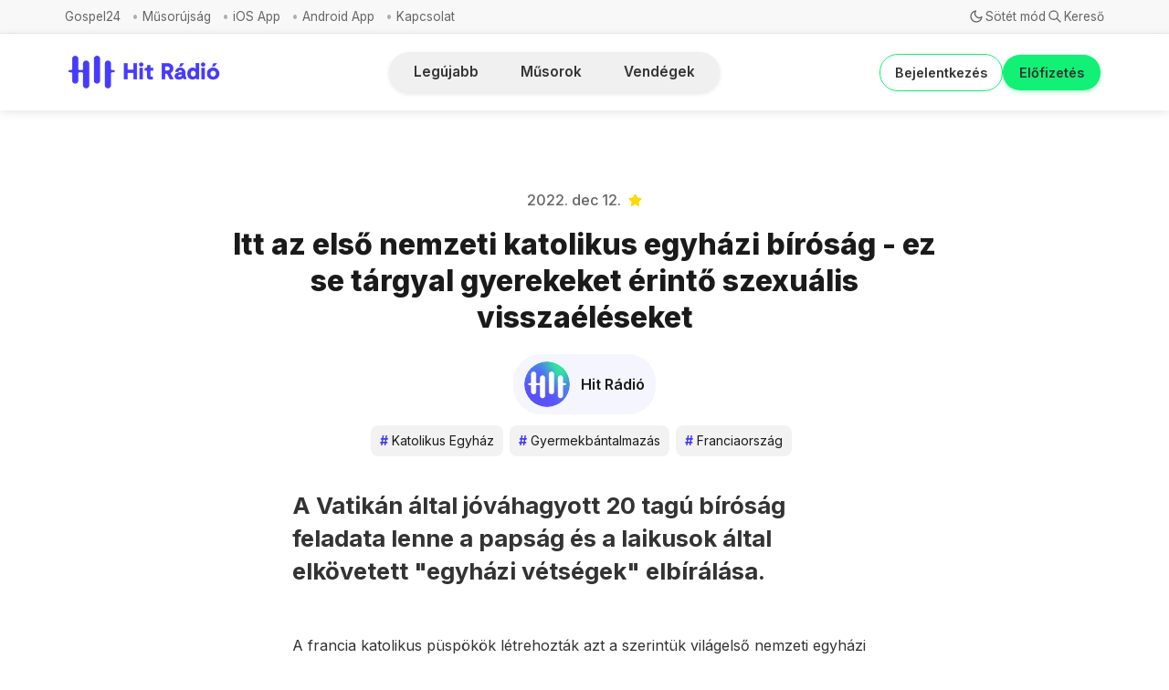

--- FILE ---
content_type: text/html; charset=utf-8
request_url: https://www.hitradio.hu/itt-az-elso-nemzeti-katolikus-egyhazi-birosag-ez-se-targyal-gyerekeket-erinto-szexualis-visszaeleseket/
body_size: 12988
content:
<!DOCTYPE html>
<html lang="hu">
  <head>
    <meta charset="utf-8">
    <meta http-equiv="X-UA-Compatible" content="IE=edge">

    <title>Itt az első nemzeti katolikus egyházi bíróság - ez se tárgyal gyerekeket érintő szexuális visszaéléseket</title>

    <meta name="HandheldFriendly" content="True" />
    <meta name="viewport" content="width=device-width, initial-scale=1.0" />
    

    <link rel="preload" href="/assets/dist/app.min.js?v=783d5fb4cb" as="script">
    <link rel="preload" href="/assets/dist/app.min.css?v=783d5fb4cb" as="style">
    <link rel="preconnect" href="https://fonts.googleapis.com">
    <link rel="preconnect" href="https://fonts.gstatic.com" crossorigin>
    <link rel="preload stylesheet" href="https://fonts.googleapis.com/css2?family=Inter:wght@300;400;500;600;700;800&display=swap" 
          as="style" onload="this.onload=null;this.rel='stylesheet'" crossorigin>

    <noscript>
      <link href="https://fonts.googleapis.com/css2?family=Inter:wght@300;400;500;600;700;800&display=swap" rel="stylesheet">
    </noscript>

    <style>
		@font-face {
			font-family: 'PPNeueCorp-CompactUltrabold';
			src: url('/assets/fonts/PPNeueCorp-CompactUltrabold.otf?v=783d5fb4cb') format('opentype');
		}

      body { 
        --font-sans: var(--gh-font-body, 'Inter')
      }
      body h1,body h2,body h3,body h4,body h5,body h6 { font-family: var(--gh-font-heading, 'Inter'); }
	  
	.btn--accent {
		color: white !important;
	}
	
	.btn--primary {
		color: white !important;
	}
	
	.hero__img {
		display: none !important;
	}
	
	.hero__figure img {
		display: none !important;
		width: 100%;
	}
	
    </style>

    <script async defer src="/assets/dist/app.min.js?v=783d5fb4cb"></script>
    <script async defer src="/assets/js/dropdown-fix.js?v=783d5fb4cb"></script>

    <link rel="stylesheet" type="text/css" href="/assets/dist/app.min.css?v=783d5fb4cb" />
    <link rel="stylesheet" type="text/css" href="/assets/css/new-header.css?v=783d5fb4cb" />
    <link rel="stylesheet" type="text/css" href="/assets/css/sidebar-custom.css?v=783d5fb4cb" />
    <link rel="stylesheet" type="text/css" href="/assets/css/components/musorok-page.css?v=783d5fb4cb" />
    <link rel="stylesheet" type="text/css" href="/assets/css/nav-custom.css?v=783d5fb4cb" />
    <link rel="stylesheet" type="text/css" href="/assets/css/main-spacing.css?v=783d5fb4cb" />
    <link rel="stylesheet" type="text/css" href="/assets/css/components/visibility-indicators.css?v=783d5fb4cb" />
    <link rel="stylesheet" type="text/css" href="/assets/css/components/hitelet-page.css?v=783d5fb4cb" />
    <link rel="stylesheet" type="text/css" href="/assets/css/mobile-layout.css?v=783d5fb4cb" />
    <link rel="stylesheet" type="text/css" href="/assets/css/multi-author.css?v=783d5fb4cb" />
    <link rel="stylesheet" type="text/css" href="/assets/css/notification-fix.css?v=783d5fb4cb" />
    <link rel="stylesheet" type="text/css" href="/assets/css/components/benefit-boxes.css?v=783d5fb4cb" />
    <link rel="stylesheet" type="text/css" href="/assets/css/footer-custom.css?v=783d5fb4cb" />
    <link rel="stylesheet" type="text/css" href="/assets/css/load-more-button.css?v=783d5fb4cb" />
    <link rel="stylesheet" type="text/css" href="/assets/css/custom-author-element.css?v=783d5fb4cb" />
    <link rel="stylesheet" type="text/css" href="/assets/css/post-access-cta-custom.css?v=783d5fb4cb" />
    <link rel="stylesheet" type="text/css" href="/assets/css/single-column-post-card.css?v=783d5fb4cb" />
    <link rel="stylesheet" type="text/css" href="/assets/css/tag-hero.css?v=783d5fb4cb" />

    <!--cssential--><style></style><!--/cssential-->

    <script>
  // Basic Config
  let CONFIG = {
    GHOST_URL: `https://hitradio.hu`, 
    GHOST_KEY: ``,
    GHOST_SEARCH_IN_CONTENT: false,
    GHOST_VERSION: 'v5.0',
    GHOST_SEARCH_LIMIT: 8,
    DEFAULT_COLOR_SCHEME: `System`,
    ENABLE_FLOATING_HEADER: !!``,
    ENABLE_IMAGE_LIGHTBOX: !!`true`,
    OPEN_LINKS_IN_NEW_TAB: !!``,
    ENABLE_PWA: false, /* Enable PWA - Progressive Web App */
    DISQUS_SHORTNAME: 'biron-demo', /* Replace 'biron-demo' with your disqus account shortname */
    COVE_ID: 'ab54ff64f87b5164490617011224d5f9' /* To use Cove, replace the below id with your cove publication id*/
  }
</script>

<style>
  :root {
    --global-theme-notifications: flex; /* flex/none */
    --global-intro-bg: var(--color-primary); /* you can add your own color */
    --global-theme-toggle: flex; /* flex/none */
    --global-search: flex; /* flex/none */
    --global-search-by-tag: flex; /* flex/none */
    --global-max-width: 1280px; /* site max width */
    --global-content-width: 40rem; /* post-content-width */
    --global-radius: 5px; /* default radius */
    --global-gallery-gap: 0.5em; /* Image gallery distance between images */
    --global-hyphens: none; /* none/auto */
    --global-header-position: sticky; /* relative/sticky */
    --global-header-height: 80px;
    --global-progress-bar: visible; /* visible/hidden */
    --global-scroll-top: hidden; /* visible/hidden */
    --global-content-preview-fading: 0%; /* 80%-100% for fading effect */
    --global-announcement-height: 60px;
    --color-secondary: #e052a5;
  }
</style>

    <script>
  // Dark/Light Theme Handling
  let preferredTheme; 
  if (CONFIG.DEFAULT_COLOR_SCHEME.toLowerCase() === 'system') {
    const preferredColorScheme = 
    ( window.matchMedia 
      && window.matchMedia('(prefers-color-scheme: dark)').matches
    ) 
    ? 'dark' 
    : 'light'
    preferredTheme = localStorage.getItem('USER_COLOR_SCHEME') || preferredColorScheme;
  } else {
    preferredTheme = localStorage.getItem('USER_COLOR_SCHEME') || CONFIG.DEFAULT_COLOR_SCHEME.toLowerCase();
  }
  document.documentElement.setAttribute('data-color-scheme', preferredTheme);

  // Newsletter overlay
  let userIntroPreference = localStorage.getItem('USER_INTRO');
  if (userIntroPreference) {
    document.documentElement.setAttribute('data-intro', userIntroPreference);
  }
  
  // Global values needed
  let GLOBAL = {
    CURRENT_PAGE: parseInt('') || 1,
    NEXT_PAGE: parseInt('') || 2,
    NEXT_PAGE_LINK: '',
    MAX_PAGES: parseInt('') || 1, 
    LAST_PAGE: parseInt('') === parseInt(''),
    POSTS_PER_PAGE: parseInt('20') || 20,
    SCROLL_POS: 0
  }
</script>    

    <link rel="icon" href="https://hitradio.hu/content/images/size/w256h256/2025/10/fbbec2b9-75bb-457f-a963-922568d63fcf.jpeg" type="image/jpeg">
    <link rel="canonical" href="https://hitradio.hu/itt-az-elso-nemzeti-katolikus-egyhazi-birosag-ez-se-targyal-gyerekeket-erinto-szexualis-visszaeleseket/">
    <meta name="referrer" content="no-referrer-when-downgrade">
    
    <meta property="og:site_name" content="Hit Rádió">
    <meta property="og:type" content="article">
    <meta property="og:title" content="Itt az első nemzeti katolikus egyházi bíróság - ez se tárgyal gyerekeket érintő szexuális visszaéléseket">
    <meta property="og:description" content="A Vatikán által jóváhagyott 20 tagú bíróság feladata lenne a papság és a laikusok által elkövetett &quot;egyházi vétségek&quot; elbírálása.



A francia katolikus püspökök létrehozták azt a szerintük világelső nemzeti egyházi bíróságot, amely a helyi bíróságok korábbi hálózatát váltja fel,


bár a gyermekeket érintő szexuális visszaélések ügyeit továbbra is a Vatikánhoz">
    <meta property="og:url" content="https://hitradio.hu/itt-az-elso-nemzeti-katolikus-egyhazi-birosag-ez-se-targyal-gyerekeket-erinto-szexualis-visszaeleseket/">
    <meta property="og:image" content="https://hitradio.hu/content/images/2022/12/D47060AD-F968-480E-96FA-C661FC00DD60.webp">
    <meta property="article:published_time" content="2022-12-12T10:36:36.000Z">
    <meta property="article:modified_time" content="2022-12-13T07:24:10.000Z">
    <meta property="article:tag" content="Katolikus Egyház">
    <meta property="article:tag" content="Gyermekbántalmazás">
    <meta property="article:tag" content="Franciaország">
    <meta property="article:tag" content="Külföld">
    <meta property="article:tag" content="Vatikán">
    <meta property="article:tag" content="Hírek">
    
    <meta property="article:publisher" content="https://www.facebook.com/hitradio.hu">
    <meta name="twitter:card" content="summary_large_image">
    <meta name="twitter:title" content="Itt az első nemzeti katolikus egyházi bíróság - ez se tárgyal gyerekeket érintő szexuális visszaéléseket">
    <meta name="twitter:description" content="A Vatikán által jóváhagyott 20 tagú bíróság feladata lenne a papság és a laikusok által elkövetett &quot;egyházi vétségek&quot; elbírálása.



A francia katolikus püspökök létrehozták azt a szerintük világelső nemzeti egyházi bíróságot, amely a helyi bíróságok korábbi hálózatát váltja fel,


bár a gyermekeket érintő szexuális visszaélések ügyeit továbbra is a Vatikánhoz">
    <meta name="twitter:url" content="https://hitradio.hu/itt-az-elso-nemzeti-katolikus-egyhazi-birosag-ez-se-targyal-gyerekeket-erinto-szexualis-visszaeleseket/">
    <meta name="twitter:image" content="https://hitradio.hu/content/images/2022/12/D47060AD-F968-480E-96FA-C661FC00DD60.webp">
    <meta name="twitter:label1" content="Written by">
    <meta name="twitter:data1" content="Hit Rádió">
    <meta name="twitter:label2" content="Filed under">
    <meta name="twitter:data2" content="Katolikus Egyház, Gyermekbántalmazás, Franciaország, Külföld, Vatikán, Hírek">
    <meta name="twitter:site" content="@hitradiohu">
    <meta property="og:image:width" content="1100">
    <meta property="og:image:height" content="740">
    
    <script type="application/ld+json">
{
    "@context": "https://schema.org",
    "@type": "Article",
    "publisher": {
        "@type": "Organization",
        "name": "Hit Rádió",
        "url": "https://hitradio.hu/",
        "logo": {
            "@type": "ImageObject",
            "url": "https://hitradio.hu/content/images/2025/03/Hit_Radio_Logo_2025.png"
        }
    },
    "author": {
        "@type": "Person",
        "name": "Hit Rádió",
        "image": {
            "@type": "ImageObject",
            "url": "https://hitradio.hu/content/images/2025/10/fbbec2b9-75bb-457f-a963-922568d63fcf-1.jpeg",
            "width": 1080,
            "height": 1080
        },
        "url": "https://hitradio.hu/author/hitradio/",
        "sameAs": []
    },
    "headline": "Itt az első nemzeti katolikus egyházi bíróság - ez se tárgyal gyerekeket érintő szexuális visszaéléseket",
    "url": "https://hitradio.hu/itt-az-elso-nemzeti-katolikus-egyhazi-birosag-ez-se-targyal-gyerekeket-erinto-szexualis-visszaeleseket/",
    "datePublished": "2022-12-12T10:36:36.000Z",
    "dateModified": "2022-12-13T07:24:10.000Z",
    "image": {
        "@type": "ImageObject",
        "url": "https://hitradio.hu/content/images/2022/12/D47060AD-F968-480E-96FA-C661FC00DD60.webp",
        "width": 1100,
        "height": 740
    },
    "keywords": "Katolikus Egyház, Gyermekbántalmazás, Franciaország, Külföld, Vatikán, Hírek",
    "description": "A Vatikán által jóváhagyott 20 tagú bíróság feladata lenne a papság és a laikusok által elkövetett &quot;egyházi vétségek&quot; elbírálása.\n\n\n\nA francia katolikus püspökök létrehozták azt a szerintük világelső nemzeti egyházi bíróságot, amely a helyi bíróságok korábbi hálózatát váltja fel,\n\n\nbár a gyermekeket érintő szexuális visszaélések ügyeit továbbra is a Vatikánhoz utalják.\n\n\n\n&quot;Hívők közösségeként az egyház átfogó jogrendszert alakított ki, amely magában foglalja a jogot, hogy szankcionálja a tagok v",
    "mainEntityOfPage": "https://hitradio.hu/itt-az-elso-nemzeti-katolikus-egyhazi-birosag-ez-se-targyal-gyerekeket-erinto-szexualis-visszaeleseket/"
}
    </script>

    <meta name="generator" content="Ghost 6.8">
    <link rel="alternate" type="application/rss+xml" title="Hit Rádió" href="https://hitradio.hu/rss/">
    <script defer src="https://cdn.jsdelivr.net/ghost/portal@~2.56/umd/portal.min.js" data-i18n="true" data-ghost="https://hitradio.hu/" data-key="bb9bc9b237a442512d035c3404" data-api="https://hitradio.hu/ghost/api/content/" data-locale="hu" crossorigin="anonymous"></script><style id="gh-members-styles">.gh-post-upgrade-cta-content,
.gh-post-upgrade-cta {
    display: flex;
    flex-direction: column;
    align-items: center;
    font-family: -apple-system, BlinkMacSystemFont, 'Segoe UI', Roboto, Oxygen, Ubuntu, Cantarell, 'Open Sans', 'Helvetica Neue', sans-serif;
    text-align: center;
    width: 100%;
    color: #ffffff;
    font-size: 16px;
}

.gh-post-upgrade-cta-content {
    border-radius: 8px;
    padding: 40px 4vw;
}

.gh-post-upgrade-cta h2 {
    color: #ffffff;
    font-size: 28px;
    letter-spacing: -0.2px;
    margin: 0;
    padding: 0;
}

.gh-post-upgrade-cta p {
    margin: 20px 0 0;
    padding: 0;
}

.gh-post-upgrade-cta small {
    font-size: 16px;
    letter-spacing: -0.2px;
}

.gh-post-upgrade-cta a {
    color: #ffffff;
    cursor: pointer;
    font-weight: 500;
    box-shadow: none;
    text-decoration: underline;
}

.gh-post-upgrade-cta a:hover {
    color: #ffffff;
    opacity: 0.8;
    box-shadow: none;
    text-decoration: underline;
}

.gh-post-upgrade-cta a.gh-btn {
    display: block;
    background: #ffffff;
    text-decoration: none;
    margin: 28px 0 0;
    padding: 8px 18px;
    border-radius: 4px;
    font-size: 16px;
    font-weight: 600;
}

.gh-post-upgrade-cta a.gh-btn:hover {
    opacity: 0.92;
}</style><script async src="https://js.stripe.com/v3/"></script>
    <script defer src="https://cdn.jsdelivr.net/ghost/sodo-search@~1.8/umd/sodo-search.min.js" data-key="bb9bc9b237a442512d035c3404" data-styles="https://cdn.jsdelivr.net/ghost/sodo-search@~1.8/umd/main.css" data-sodo-search="https://hitradio.hu/" data-locale="hu" crossorigin="anonymous"></script>
    
    <link href="https://hitradio.hu/webmentions/receive/" rel="webmention">
    <script defer src="/public/cards.min.js?v=783d5fb4cb"></script>
    <link rel="stylesheet" type="text/css" href="/public/cards.min.css?v=783d5fb4cb">
    <script defer src="/public/member-attribution.min.js?v=783d5fb4cb"></script><style>:root {--ghost-accent-color: #463bfb;}</style>
  </head>
  <body class="post-template tag-katolikus-egyhaz tag-gyermekbantalmazas tag-franciaorszag tag-kulfold tag-vatikan tag-hirek tag-hash-import-2024-01-22-20-01">
        
    <div class="progress-bar"></div>
    
    <div class="secondary-nav">
  <div class="secondary-nav__container">
    <nav class="secondary-nav__navigation">
      <ul class="nav secondary">
    <li class="nav-gospel24"><a href="https://hitradio.hu/gospel24/">Gospel24</a></li>
    <li class="nav-musorujsag"><a href="https://hitradio.hu/musorujsag/">Műsorújság</a></li>
    <li class="nav-ios-app"><a href="https://apps.apple.com/hu/app/hit-r%C3%A1di%C3%B3/id1456243475?l=hu">iOS App</a></li>
    <li class="nav-android-app"><a href="https://play.google.com/store/apps/details?id=hu.hitgyulekezete.hitradio&hl=hu">Android App</a></li>
    <li class="nav-kapcsolat"><a href="https://hitradio.hu/kapcsolat/">Kapcsolat</a></li>
</ul>
    </nav>
    <div class="secondary-nav__controls">
      <button class="secondary-nav__theme-toggle js-theme-toggle"
        title="Téma váltása" aria-label="Téma váltása" type="button">
        <span class="icon-wrapper theme-icon-light"><i class="icon icon-brightness-up icon--sm">
  <svg class="icon__svg">
    <use xlink:href="/assets/icons/icon-sprite.svg?v=783d5fb4cb#brightness-up"></use>
  </svg>
</i></span>
        <span class="icon-wrapper theme-icon-dark"><i class="icon icon-moon icon--sm">
  <svg class="icon__svg">
    <use xlink:href="/assets/icons/icon-sprite.svg?v=783d5fb4cb#moon"></use>
  </svg>
</i></span>
        <span class="toggle-text theme-text-light">Világos mód</span>
        <span class="toggle-text theme-text-dark">Sötét mód</span>
      </button>

      <button class="secondary-nav__search-toggle" data-ghost-search
        type="button" title="Keresés" aria-label="Keresés">
        <span class="icon-wrapper"><i class="icon icon-search icon--sm">
  <svg class="icon__svg">
    <use xlink:href="/assets/icons/icon-sprite.svg?v=783d5fb4cb#search"></use>
  </svg>
</i></span>
        <span class="toggle-text">Kereső</span>
      </button>
    </div>
  </div>
</div>

<header class="new-header js-header is-relative">
  <div class="new-header__container">
    <div class="new-header__left">
<a class="new-header__brand" href="https://hitradio.hu">          <img class="new-header__logo"
            src="/content/images/size/w300/2025/03/Hit_Radio_Logo_2025.png"
            alt="Hit Rádió"/>
</a>    </div>

    <div class="new-header__center">
      <nav class="new-header__navigation">
        <div class="new-header__nav-wrapper">
          <div class="nav-container">

            <ul class="nav">
    <li class="nav-legujabb"><a href="https://hitradio.hu/">Legújabb</a></li>
    <li class="nav-musorok"><a href="https://hitradio.hu/musorok/">Műsorok</a></li>
    <li class="nav-vendegek"><a href="https://hitradio.hu/vendegek/">Vendégek</a></li>
</ul>
          </div>
        </div>
      </nav>
    </div>

    <div class="new-header__right">

          <a href="/signin/" class="new-header__signin">
            Bejelentkezés
          </a>
          <a href="/elofizetes/" class="new-header__signup">
            Előfizetés
          </a>
            </div>
  </div>
</header>

<script>
  document.addEventListener('DOMContentLoaded', function() {
    
    // Add nav icons if nav-icons.js is present
    if (typeof addNavigationIcons === 'function') {
      const navItems = document.querySelectorAll('.new-header__nav-item a');
      addNavigationIcons(navItems, 'new-header__nav-icon');
    }
  });
</script>

    <nav class="menu js-menu">
  <ul class="nav">
    <li class="nav-legujabb"><a href="https://hitradio.hu/">Legújabb</a></li>
    <li class="nav-musorok"><a href="https://hitradio.hu/musorok/">Műsorok</a></li>
    <li class="nav-vendegek"><a href="https://hitradio.hu/vendegek/">Vendégek</a></li>
</ul>

    <ul class="nav secondary">
    <li class="nav-gospel24"><a href="https://hitradio.hu/gospel24/">Gospel24</a></li>
    <li class="nav-musorujsag"><a href="https://hitradio.hu/musorujsag/">Műsorújság</a></li>
    <li class="nav-ios-app"><a href="https://apps.apple.com/hu/app/hit-r%C3%A1di%C3%B3/id1456243475?l=hu">iOS App</a></li>
    <li class="nav-android-app"><a href="https://play.google.com/store/apps/details?id=hu.hitgyulekezete.hitradio&hl=hu">Android App</a></li>
    <li class="nav-kapcsolat"><a href="https://hitradio.hu/kapcsolat/">Kapcsolat</a></li>
</ul>
</nav>
    <div class="search js-search">
  <div class="search__hdr">
    <form action="/" method="get" class="search__form items-center bg-acc-2 js-search-form">
      <input type="text" id="ghost-search-field" class="search__input" aria-label="Keresés"
        title="Keresés" placeholder="Keresés" autocomplete="off" required/>
      <div class="search__icon">
        <i class="icon icon-search icon--sm">
  <svg class="icon__svg">
    <use xlink:href="/assets/icons/icon-sprite.svg?v=783d5fb4cb#search"></use>
  </svg>
</i>      </div>
    </form>
    <button class="search--close bg-acc-2 js-search-close"
      title="Bezárás" aria-label="Bezárás">
        <i class="icon icon-x icon--sm">
  <svg class="icon__svg">
    <use xlink:href="/assets/icons/icon-sprite.svg?v=783d5fb4cb#x"></use>
  </svg>
</i>    </button>
    <div class="search__info">
      <span class="js-search-info">Kérjük, adj meg legalább 3 karaktert</span>
      <span class="js-search-number m-r-xs fw-700 color-primary is-hidden">0</span><span class="js-search-notify is-hidden fw-600">találat</span>
    </div>
  </div>
  <div class="search-helper">
        <button class="search__tag m-r-sm m-b-sm js-search-tag" aria-label="Hírek"
          >Hírek</button>
        <button class="search__tag m-r-sm m-b-sm js-search-tag" aria-label="Videók"
          >Videók</button>
        <button class="search__tag m-r-sm m-b-sm js-search-tag" aria-label="Közélet"
          >Közélet</button>
        <button class="search__tag m-r-sm m-b-sm js-search-tag" aria-label="Közélet és gazdaság"
          >Közélet és gazdaság</button>
        <button class="search__tag m-r-sm m-b-sm js-search-tag" aria-label="Világnézet"
          >Világnézet</button>
  </div>
  <div class="search-content">
    <div class="search-result js-search-results" id="ghost-search-results"></div>
  </div>
</div>

    <main class="container wrapper main">
      
    <div class="hero is-featured p-t-lg border-top-1"
    >
    <div class="hero__content flex flex-col flex-cc m-b">
        <div class="hero__info flex flex-cc text-acc-3 fw-500 m-b">
          <span>2022. dec 12.</span>
            <span class="featured m-l-sm"><i class="icon icon-star icon--xs">
  <svg class="icon__svg">
    <use xlink:href="/assets/icons/icon-sprite.svg?v=783d5fb4cb#star"></use>
  </svg>
</i></span>
        </div>

      <h1 class="hero__title text-center">Itt az első nemzeti katolikus egyházi bíróság - ez se tárgyal gyerekeket érintő szexuális visszaéléseket</h1>

      <a href="/author/hitradio/" class="hero__author flex flex-cc m-t-sm m-b-sm">
        <span class="hero__author-image-wrapper">
  <img class="hero__author-image" src="/content/images/size/w300/2025/10/fbbec2b9-75bb-457f-a963-922568d63fcf-1.jpeg" alt="Hit Rádió" />
</span>
        <span class="hero__author-name">Hit Rádió</span>
      </a>


        <div class="hero__details flex text-acc-3"> 
		<div class="cimkek">
		  <a class="twitter-post-card__tag tag-katolikus-egyhaz m-r-sm m-b-sm" href="/tag/katolikus-egyhaz/" aria-label="Katolikus Egyház"
			
		  ><span class="twitter-post-card__tag-hash">#</span>Katolikus Egyház</a>
		  <a class="twitter-post-card__tag tag-gyermekbantalmazas m-r-sm m-b-sm" href="/tag/gyermekbantalmazas/" aria-label="Gyermekbántalmazás"
			
		  ><span class="twitter-post-card__tag-hash">#</span>Gyermekbántalmazás</a>
		  <a class="twitter-post-card__tag tag-franciaorszag m-r-sm m-b-sm" href="/tag/franciaorszag/" aria-label="Franciaország"
			
		  ><span class="twitter-post-card__tag-hash">#</span>Franciaország</a>
		
        </div>
        </div>

    </div>

      <div class="hero__media wide ">
        <figure class="hero__figure">
          <img
            class="lazyload hero__img"
            data-srcset="/content/images/size/w300/2022/12/D47060AD-F968-480E-96FA-C661FC00DD60.webp 300w,
                    /content/images/size/w600/2022/12/D47060AD-F968-480E-96FA-C661FC00DD60.webp 600w,
                    /content/images/size/w1000/2022/12/D47060AD-F968-480E-96FA-C661FC00DD60.webp 1000w,
                    /content/images/size/w2000/2022/12/D47060AD-F968-480E-96FA-C661FC00DD60.webp 2000w"
            srcset="[data-uri]"
            data-sizes="auto"
            data-src="/content/images/size/w300/2022/12/D47060AD-F968-480E-96FA-C661FC00DD60.webp"
            src="/content/images/size/w100/2022/12/D47060AD-F968-480E-96FA-C661FC00DD60.webp"
            alt="Itt az első nemzeti katolikus egyházi bíróság - ez se tárgyal gyerekeket érintő szexuális visszaéléseket"
          />
        </figure>
      </div>
  </div>

  <article class="post tag-katolikus-egyhaz tag-gyermekbantalmazas tag-franciaorszag tag-kulfold tag-vatikan tag-hirek tag-hash-import-2024-01-22-20-01 featured content-wrap post-access-public">

    <div class="content">      
      <h3 id="a-vatik%C3%A1n-%C3%A1ltal-j%C3%B3v%C3%A1hagyott-20-tag%C3%BA-b%C3%ADr%C3%B3s%C3%A1g-feladata-lenne-a-paps%C3%A1g-%C3%A9s-a-laikusok-%C3%A1ltal-elk%C3%B6vetett-egyh%C3%A1zi-v%C3%A9ts%C3%A9gek-elb%C3%ADr%C3%A1l%C3%A1sa">A Vatikán által jóváhagyott 20 tagú bíróság feladata lenne a papság és a laikusok által elkövetett "egyházi vétségek" elbírálása.</h3><p></p><p>A francia katolikus püspökök létrehozták azt a szerintük világelső nemzeti egyházi bíróságot, amely a helyi bíróságok korábbi hálózatát váltja fel, </p><h3 id="b%C3%A1r-a-gyermekeket-%C3%A9rint%C5%91-szexu%C3%A1lis-vissza%C3%A9l%C3%A9sek-%C3%BCgyeit-tov%C3%A1bbra-is-a-vatik%C3%A1nhoz-utalj%C3%A1k">bár a gyermekeket érintő szexuális visszaélések ügyeit továbbra is a Vatikánhoz utalják.</h3><p></p><blockquote>"Hívők közösségeként az egyház átfogó jogrendszert alakított ki, amely magában foglalja a jogot, hogy szankcionálja a tagok viselkedését, akik aláássák az egyház spirituális és emberi értékeit" </blockquote><p>- áll a püspöki konferencia közleményében.</p><blockquote>"Ezek az egyházi eljárások nem ellentétesek a francia joggal. (...) Mint minden vallás, a katolikus egyház is szabad a belső szervezetében, és minden katolikus, mint francia állampolgár, szintén az állami törvényeknek marad alárendelve"</blockquote><p>-húzták alá.</p><p>A nyilatkozat kifejtette a Párizsban december 5-én felállított Nemzeti Egyházi Büntetőbíróság szerepét. A Vatikán által szeptemberben jóváhagyott 20 tagú bíróság feladata lesz a "papság és laikusok által elkövetett kánonjogi bűncselekmények" elbírálása országszerte, mint például a szentségtörés, hitehagyás, skizma, szentségekkel való visszaélés és az egyházi tanítás elleni tanítások.</p><p>A részben laikus szakértőkkel felállított bíróság felállítása egyike volt az egyházban történt szexuális visszaélésekkel foglalkozó független bizottság 45 ajánlásának, amelyet a 2021 októberében közzétett 2500 oldalas jelentésében tett közzé. A jelentés az áldozatsegítő egységek külső ellenőrzését és az egyházmegyei vagyon értékesítését is javasolta a visszaélések áldozatainak nyújtott kártérítés finanszírozására.</p><p>Az előkészületek fokozódtak, <a href="https://hitradio.hu/bantalmazasi-botrany-a-francia-katolikus-egyhazban-11-puspokot-vadoltak-meg/">miután a francia püspöki konferencia elnöke, Eric de Moulins-Beaufort reimsi érsek november 7-én megerősítette, hogy 11 püspök és volt püspök ellen indult vizsgálat visszaélések miatt.</a></p><p>Míg azonban az új bíróság felnőtteket érintő vádakat tárgyalna, addig a papok által kiskorúak ellen elkövetett szexuális bűncselekményekről szóló állításokat és a püspökök elleni kánoni panaszokat <strong>továbbra is a Vatikánhoz utalják</strong> - áll a közleményben.</p><p>(<a href="https://www.ucanews.com/news/french-bishops-set-up-worlds-first-national-church-court/99695?ref=hitradio.hu">UCA</a>)</p>
    </div>

  </article>

    <div class="post-footer content-wrap p-t-lg m-b">
        <div class="twitter-post-card__tags flex flex-wrap items-center m-b-sm">
      <a class="twitter-post-card__tag tag-katolikus-egyhaz m-r-sm m-b-sm" href="/tag/katolikus-egyhaz/" aria-label="Katolikus Egyház"
        
      ><span class="twitter-post-card__tag-hash">#</span>Katolikus Egyház</a>
      <a class="twitter-post-card__tag tag-gyermekbantalmazas m-r-sm m-b-sm" href="/tag/gyermekbantalmazas/" aria-label="Gyermekbántalmazás"
        
      ><span class="twitter-post-card__tag-hash">#</span>Gyermekbántalmazás</a>
      <a class="twitter-post-card__tag tag-franciaorszag m-r-sm m-b-sm" href="/tag/franciaorszag/" aria-label="Franciaország"
        
      ><span class="twitter-post-card__tag-hash">#</span>Franciaország</a>
      <a class="twitter-post-card__tag tag-kulfold m-r-sm m-b-sm" href="/tag/kulfold/" aria-label="Külföld"
        
      ><span class="twitter-post-card__tag-hash">#</span>Külföld</a>
      <a class="twitter-post-card__tag tag-vatikan m-r-sm m-b-sm" href="/tag/vatikan/" aria-label="Vatikán"
        
      ><span class="twitter-post-card__tag-hash">#</span>Vatikán</a>
      <a class="twitter-post-card__tag tag-hirek m-r-sm m-b-sm" href="/tag/hirek/" aria-label="Hírek"
        
      ><span class="twitter-post-card__tag-hash">#</span>Hírek</a>
  </div>

      <span class="flex-1"></span>

      <div class="social-share m-b">
  <span class="social-share__label fw-600 text-sm text-acc-3 m-r-sm">Megosztás</span>
  <a class="social-share__item twitter js-share" target="_blank"
      href="https://twitter.com/share?text=Itt%20az%20els%C5%91%20nemzeti%20katolikus%20egyh%C3%A1zi%20b%C3%ADr%C3%B3s%C3%A1g%20-%20ez%20se%20t%C3%A1rgyal%20gyerekeket%20%C3%A9rint%C5%91%20szexu%C3%A1lis%20vissza%C3%A9l%C3%A9seket&amp;url=https://hitradio.hu/itt-az-elso-nemzeti-katolikus-egyhazi-birosag-ez-se-targyal-gyerekeket-erinto-szexualis-visszaeleseket/"
      title="Megosztás itt Twitter" aria-label="Megosztás itt Twitter">
    <i class="icon icon-twitter-x icon--sm">
  <svg class="icon__svg">
    <use xlink:href="/assets/icons/icon-sprite.svg?v=783d5fb4cb#twitter-x"></use>
  </svg>
</i>  </a>
  <a class="social-share__item facebook js-share" target="_blank"
      href="https://www.facebook.com/sharer.php?u=https://hitradio.hu/itt-az-elso-nemzeti-katolikus-egyhazi-birosag-ez-se-targyal-gyerekeket-erinto-szexualis-visszaeleseket/"
      title="Megosztás itt Facebook" aria-label="Megosztás itt Facebook">
    <i class="icon icon-facebook icon--sm">
  <svg class="icon__svg">
    <use xlink:href="/assets/icons/icon-sprite.svg?v=783d5fb4cb#facebook"></use>
  </svg>
</i>  </a>
  <a class="social-share__item linkedin js-share" target="_blank"
      href="https://www.linkedin.com/shareArticle?mini=true&url=https://hitradio.hu/itt-az-elso-nemzeti-katolikus-egyhazi-birosag-ez-se-targyal-gyerekeket-erinto-szexualis-visszaeleseket/&title=Itt%20az%20els%C5%91%20nemzeti%20katolikus%20egyh%C3%A1zi%20b%C3%ADr%C3%B3s%C3%A1g%20-%20ez%20se%20t%C3%A1rgyal%20gyerekeket%20%C3%A9rint%C5%91%20szexu%C3%A1lis%20vissza%C3%A9l%C3%A9seket&summary=Itt%20az%20els%C5%91%20nemzeti%20katolikus%20egyh%C3%A1zi%20b%C3%ADr%C3%B3s%C3%A1g%20-%20ez%20se%20t%C3%A1rgyal%20gyerekeket%20%C3%A9rint%C5%91%20szexu%C3%A1lis%20vissza%C3%A9l%C3%A9seket"
      title="Megosztás itt Linkedin" aria-label="Megosztás itt Linkedin">
    <i class="icon icon-linkedin icon--sm">
  <svg class="icon__svg">
    <use xlink:href="/assets/icons/icon-sprite.svg?v=783d5fb4cb#linkedin"></use>
  </svg>
</i>  </a>
  <a class="social-share__item mail" href="/cdn-cgi/l/email-protection#[base64]" title="Megosztás e-mailben" aria-label="Megosztás e-mailben">
    <i class="icon icon-mail icon--sm">
  <svg class="icon__svg">
    <use xlink:href="/assets/icons/icon-sprite.svg?v=783d5fb4cb#mail"></use>
  </svg>
</i>  </a>
  <button class="copy-link copy js-copy-link" data-url="https://hitradio.hu/itt-az-elso-nemzeti-katolikus-egyhazi-birosag-ez-se-targyal-gyerekeket-erinto-szexualis-visszaeleseket/"
      title="Másolás vágólapra" data-label="Kimásolva!" aria-label="Másolás vágólapra">
    <i class="icon icon-copy icon--sm">
  <svg class="icon__svg">
    <use xlink:href="/assets/icons/icon-sprite.svg?v=783d5fb4cb#copy"></use>
  </svg>
</i>  </button>
</div>

    </div>

    
    </main>

    <svg style="display: none;">
  <symbol id="icon-youtube" viewBox="0 0 24 24">
    <path d="M23.498 6.186a3.016 3.016 0 0 0-2.122-2.136C19.505 3.545 12 3.545 12 3.545s-7.505 0-9.377.505A3.017 3.017 0 0 0 .502 6.186C0 8.07 0 12 0 12s0 3.93.502 5.814a3.016 3.016 0 0 0 2.122 2.136c1.871.505 9.376.505 9.376.505s7.505 0 9.377-.505a3.015 3.015 0 0 0 2.122-2.136C24 15.93 24 12 24 12s0-3.93-.502-5.814zM9.545 15.568V8.432L15.818 12l-6.273 3.568z"/>
  </symbol>
  
  <symbol id="icon-instagram" viewBox="0 0 24 24">
    <path d="M12 2.163c3.204 0 3.584.012 4.85.07 3.252.148 4.771 1.691 4.919 4.919.058 1.265.069 1.645.069 4.849 0 3.205-.012 3.584-.069 4.849-.149 3.225-1.664 4.771-4.919 4.919-1.266.058-1.644.07-4.85.07-3.204 0-3.584-.012-4.849-.07-3.26-.149-4.771-1.699-4.919-4.92-.058-1.265-.07-1.644-.07-4.849 0-3.204.013-3.583.07-4.849.149-3.227 1.664-4.771 4.919-4.919 1.266-.057 1.645-.069 4.849-.069zM12 0C8.741 0 8.333.014 7.053.072 2.695.272.273 2.69.073 7.052.014 8.333 0 8.741 0 12c0 3.259.014 3.668.072 4.948.2 4.358 2.618 6.78 6.98 6.98C8.333 23.986 8.741 24 12 24c3.259 0 3.668-.014 4.948-.072 4.354-.2 6.782-2.618 6.979-6.98.059-1.28.073-1.689.073-4.948 0-3.259-.014-3.667-.072-4.947-.196-4.354-2.617-6.78-6.979-6.98C15.668.014 15.259 0 12 0zm0 5.838a6.162 6.162 0 1 0 0 12.324 6.162 6.162 0 0 0 0-12.324zM12 16a4 4 0 1 1 0-8 4 4 0 0 1 0 8zm6.406-11.845a1.44 1.44 0 1 0 0 2.881 1.44 1.44 0 0 0 0-2.881z"/>
  </symbol>
  
  <symbol id="icon-facebook" viewBox="0 0 24 24">
    <path d="M24 12.073c0-6.627-5.373-12-12-12s-12 5.373-12 12c0 5.99 4.388 10.954 10.125 11.854v-8.385H7.078v-3.47h3.047V9.43c0-3.007 1.792-4.669 4.533-4.669 1.312 0 2.686.235 2.686.235v2.953H15.83c-1.491 0-1.956.925-1.956 1.874v2.25h3.328l-.532 3.47h-2.796v8.385C19.612 23.027 24 18.062 24 12.073z"/>
  </symbol>
</svg>
<footer class="footer">
  <div class="container wrapper">
    <div class="footer__top">
      <div class="row">
        <div class="col-xs-12 col-md-4 footer__el">
          <div class="footer__social-icons">
            <div class="footer__social-column">
              <h4 class="footer__links-title">Közösségi média</h4>
              <a href="https://www.youtube.com/@hitradiohitelet" class="footer__social-link" target="_blank" rel="noopener noreferrer">
                <svg class="footer__social-icon"><use xlink:href="#icon-youtube"></use></svg>
                Hit Rádió Hitélet
              </a>
              <a href="https://www.youtube.com/@hitradiobudapest" class="footer__social-link" target="_blank" rel="noopener noreferrer">
                <svg class="footer__social-icon"><use xlink:href="#icon-youtube"></use></svg>
                Hit Rádió Közélet
              </a>
              <a href="https://instagram.com/hitradiobp/" class="footer__social-link" target="_blank" rel="noopener noreferrer">
                <svg class="footer__social-icon"><use xlink:href="#icon-instagram"></use></svg>
                Hit Rádió
              </a>
            </div>
            
            <div class="footer__social-column">
              <a href="https://www.youtube.com/@feketerita" class="footer__social-link" target="_blank" rel="noopener noreferrer">
                <svg class="footer__social-icon"><use xlink:href="#icon-youtube"></use></svg>
                Fekete Rita
              </a>
              <a href="https://www.facebook.com/fktrita" class="footer__social-link" target="_blank" rel="noopener noreferrer">
                <svg class="footer__social-icon"><use xlink:href="#icon-facebook"></use></svg>
                Fekete Rita
              </a>
              <a href="https://www.youtube.com/channel/UCZCShwIZHXU3tZ9UKHhU6jQ" class="footer__social-link" target="_blank" rel="noopener noreferrer">
                <svg class="footer__social-icon"><use xlink:href="#icon-youtube"></use></svg>
                Tribün
              </a>
              <a href="https://www.facebook.com/tribun.podcast" class="footer__social-link" target="_blank" rel="noopener noreferrer">
                <svg class="footer__social-icon"><use xlink:href="#icon-facebook"></use></svg>
                Tribün
              </a>
            </div>
          </div>
        </div>

        <div class="col-xs-12 col-md-4 footer__el">
          <div class="footer__links-section">
            <h3 class="footer__links-title">Navigáció</h3>
            <div class="row">
              <div class="col-xs-6">
                <ul class="nav">
    <li class="nav-legujabb"><a href="https://hitradio.hu/">Legújabb</a></li>
    <li class="nav-musorok"><a href="https://hitradio.hu/musorok/">Műsorok</a></li>
    <li class="nav-vendegek"><a href="https://hitradio.hu/vendegek/">Vendégek</a></li>
</ul>
              </div>
              
              <div class="col-xs-6">
                  <ul class="nav secondary">
    <li class="nav-gospel24"><a href="https://hitradio.hu/gospel24/">Gospel24</a></li>
    <li class="nav-musorujsag"><a href="https://hitradio.hu/musorujsag/">Műsorújság</a></li>
    <li class="nav-ios-app"><a href="https://apps.apple.com/hu/app/hit-r%C3%A1di%C3%B3/id1456243475?l=hu">iOS App</a></li>
    <li class="nav-android-app"><a href="https://play.google.com/store/apps/details?id=hu.hitgyulekezete.hitradio&hl=hu">Android App</a></li>
    <li class="nav-kapcsolat"><a href="https://hitradio.hu/kapcsolat/">Kapcsolat</a></li>
</ul>
              </div>
            </div>
          </div>
        </div>

        <div class="col-xs-12 col-md-4 footer__el">
          <div class="footer__links-section">
            <h3 class="footer__links-title">További linkek</h3>
            <ul class="footer__links-list">
              <li><a href="https://hitradio.hu/status/" target="_blank" rel="noopener noreferrer">Szól a rádió?</a></li>
              <li><a href="https://hitradio.hu/legutobb-jatszott-dalok-musorok/" target="_blank" rel="noopener noreferrer">Legutóbb játszott dalok, műsorok</a></li>
              <li><a href="https://hitradio.hu/komment-szabalyzat/" target="_blank" rel="noopener noreferrer">Hozzászólási szabályzat</a></li>
              <li><a href="https://hitinfo.hu/impresszum/" target="_blank" rel="noopener noreferrer">Impresszum</a></li>
              <li><a href="https://hit.hu/adatvedelem" target="_blank" rel="noopener noreferrer">Adatvédelem</a></li>
            </ul>
          </div>
        </div>
      </div>

      <div class="footer__center-logo">
          <img class="footer__logo lazyload"
            src="/content/images/size/w300/2025/03/Hit_Radio_Logo_2025.png"
            alt="Hit Rádió"/>

        <div class="footer__description">
          A Hit Rádióban elhangzott hitéleti beszélgetések egy helyen.
        </div>
      </div>
      
      <div class="footer__small-links">
        <a href="https://www.hitgyulekezete.hu/" target="_blank" rel="noopener noreferrer">Hit Gyülekezete</a>
        <a href="https://www.nemethsandor.hu/" target="_blank" rel="noopener noreferrer">Németh Sándor</a>
        <a href="https://www.szpa.hu/" target="_blank" rel="noopener noreferrer">Szent Pál Akadémia</a>
        <a href="https://www.patmosrecords.hu/" target="_blank" rel="noopener noreferrer">Patmos Records</a>
      </div>
    </div>

    <div class="footer__bottom text-center">
      <span>&copy;2026&nbsp;<a href="https://hitradio.hu">Hit Rádió</a>.</span>
    </div>
  </div>
</footer>

    <button class="btn-toggle-round scroll-top js-scroll-top"
  type="button" title="Görgetés az elejére" aria-label="Görgetés az elejére">
  <i class="icon icon-arrow-up icon--sm">
  <svg class="icon__svg">
    <use xlink:href="/assets/icons/icon-sprite.svg?v=783d5fb4cb#arrow-up"></use>
  </svg>
</i></button>

  
    

    <div class="notifications">
  <div class="notify notify-signup">
    <div class="notify__msg">Szuper! Sikeresen regisztráltál.</div> 
    <button class="notify__close js-notify-close" data-class="signup-success" aria-label="Bezárás"></button>
  </div>

  <div class="notify notify-signin">
    <div class="notify__msg">Üdv újra! Sikeresen bejelentkeztél.</div> 
    <button class="notify__close js-notify-close" data-class="signin-success" aria-label="Bezárás"></button>
  </div>

  <div class="notify notify-subscribe">
    <div class="notify__msg">Sikeresen feliratkoztál a(z) Hit Rádió oldalra.</div> 
    <button class="notify__close js-notify-close" data-class="subscribe-success" aria-label="Bezárás"></button>
  </div>

  <div class="notify notify-expired">
    <div class="notify__msg">A linked lejárt.</div> 
    <button class="notify__close js-notify-close" data-class="link-expired" aria-label="Bezárás"></button>
  </div>

  <div class="notify notify-checkout">
    <div class="notify__msg">Sikeres! Ellenőrizd az emailed a varázslinkért a bejelentkezéshez.</div> 
    <button class="notify__close js-notify-close" data-class="checkout-success" aria-label="Bezárás"></button>
  </div>

  <div class="notify notify-billing-success">
    <div class="notify__msg">Sikeres! A számlázási adataid frissítve lettek.</div> 
    <button class="notify__close js-notify-close" data-class="billing-success" aria-label="Bezárás"></button>
  </div>

  <div class="notify notify-billing-cancel">
    <div class="notify__msg">A számlázási adataid nem frissültek.</div> 
    <button class="notify__close js-notify-close" data-class="billing-cancel" aria-label="Bezárás"></button>
  </div>
</div>


    <script data-cfasync="false" src="/cdn-cgi/scripts/5c5dd728/cloudflare-static/email-decode.min.js"></script><script>
      if (CONFIG.ENABLE_PWA && 'serviceWorker' in navigator) {
        window.addEventListener('load', function() {
          navigator.serviceWorker.register('/sw.js');
        });
      }
    </script>

      <script>
    // Copy button
    const copyBtn = document.querySelector('.js-copy-link');
    if (copyBtn) {
      copyBtn.onclick = function(event) {
        copyToClipboard(event.currentTarget, event.currentTarget.getAttribute('data-url'));
      }
    }
    
    /** 
    * Copy to clipboard
    * @src - source element
    * @str - string to copy
    */ 
    const copyToClipboard = function(src, str) {
      const el = document.createElement('textarea');
      el.value = str;
      el.setAttribute('readonly', '');
      el.style.position = 'absolute';
      el.style.left = '-9999px';
      document.body.appendChild(el);
      el.select();
      document.execCommand('copy');
      document.body.removeChild(el);

      src.classList.add('has-tooltip');
      src.setAttribute('data-label', 'Copied!');

      src.onmouseleave = function() { 
        src.classList.remove('has-tooltip');
        setTimeout(function(){
          src.setAttribute('data-label', '');
        }, 500); 
      }
    };
  </script>

  <script>
    const scrollTop = document.querySelector('.js-scroll-top');

    if (scrollTop) {
      const offset = 80;

      window.addEventListener('scroll', function(event) {
        //Scroll back to top
        const scrollPos = window.scrollY || window.scrollTop || document.getElementsByTagName('html')[0].scrollTop;
        scrollPos > offset ? scrollTop.classList.add('is-active') : scrollTop.classList.remove('is-active');
      
      }, false);
    }
  </script>

  <script>
    // Give the parameter a variable name
    const qsParams = new URLSearchParams(window.location.search);
    const isAction = qsParams.has('action');
    const isStripe = qsParams.has('stripe');
    const success = qsParams.get('success');
    const action = qsParams.get('action');
    const stripe = qsParams.get('stripe');

    if (qsParams && isAction) {
      if (success === "true") {
        switch (action) {
          case 'subscribe':
            document.body.classList.add('subscribe-success')
            break;
          case 'signup': 
            document.body.classList.add('signup-success');
            break;
          case 'signin':
            document.body.classList.add('signin-success');
            break;
          default:
            break;
        }
      } else {
        document.body.classList.add('link-expired');
      }
    }

    if (qsParams && isStripe) {
      switch (stripe) {
        case 'success':
          document.body.classList.add('checkout-success');
          break;
        case 'billing-update-success':
          document.body.classList.add('billing-success');
          break;
        case 'billing-update-cancel':
          document.body.classList.add('billing-cancel');
          break;
        default:
          break;
      }
    }
    
    /**
    * Clean URI
    */
    function clearURI() {
      window.history.replaceState({}, '', `${window.location.pathname}`);
    }
  </script>


    <script>
    !function(t,e){var o,n,p,r;e.__SV||(window.posthog && window.posthog.__loaded)||(window.posthog=e,e._i=[],e.init=function(i,s,a){function g(t,e){var o=e.split(".");2==o.length&&(t=t[o[0]],e=o[1]),t[e]=function(){t.push([e].concat(Array.prototype.slice.call(arguments,0)))}}(p=t.createElement("script")).type="text/javascript",p.crossOrigin="anonymous",p.async=!0,p.src=s.api_host.replace(".i.posthog.com","-assets.i.posthog.com")+"/static/array.js",(r=t.getElementsByTagName("script")[0]).parentNode.insertBefore(p,r);var u=e;for(void 0!==a?u=e[a]=[]:a="posthog",u.people=u.people||[],u.toString=function(t){var e="posthog";return"posthog"!==a&&(e+="."+a),t||(e+=" (stub)"),e},u.people.toString=function(){return u.toString(1)+".people (stub)"},o="init Xr es pi Zr rs Kr Qr capture Ni calculateEventProperties os register register_once register_for_session unregister unregister_for_session ds getFeatureFlag getFeatureFlagPayload isFeatureEnabled reloadFeatureFlags updateEarlyAccessFeatureEnrollment getEarlyAccessFeatures on onFeatureFlags onSurveysLoaded onSessionId getSurveys getActiveMatchingSurveys renderSurvey displaySurvey cancelPendingSurvey canRenderSurvey canRenderSurveyAsync identify setPersonProperties group resetGroups setPersonPropertiesForFlags resetPersonPropertiesForFlags setGroupPropertiesForFlags resetGroupPropertiesForFlags reset get_distinct_id getGroups get_session_id get_session_replay_url alias set_config startSessionRecording stopSessionRecording sessionRecordingStarted captureException startExceptionAutocapture stopExceptionAutocapture loadToolbar get_property getSessionProperty us ns createPersonProfile hs Vr vs opt_in_capturing opt_out_capturing has_opted_in_capturing has_opted_out_capturing get_explicit_consent_status is_capturing clear_opt_in_out_capturing ss debug O ls getPageViewId captureTraceFeedback captureTraceMetric qr".split(" "),n=0;n<o.length;n++)g(u,o[n]);e._i.push([i,s,a])},e.__SV=1)}(document,window.posthog||[]);
    posthog.init('phc_TiHfdGAifVQ2mCJKCQmYnL6MPkvxgYOM3rthT8K2gGk', {
        api_host: 'https://eu.i.posthog.com',
        defaults: '2025-11-30',
        person_profiles: 'identified_only', // or 'always' to create profiles for anonymous users as well
    })
</script>

<!-- Global site tag (gtag.js) - Google Analytics -->
<script defer src="https://www.googletagmanager.com/gtag/js?id=UA-60941737-1"></script>
<script>
  window.dataLayer = window.dataLayer || [];
  function gtag(){dataLayer.push(arguments);}
  gtag('js', new Date());

  gtag('config', 'UA-60941737-1');
</script>

<div id="radioPlayerRoot"></div>

<script defer src="https://pagead2.googlesyndication.com/pagead/js/adsbygoogle.js?client=ca-pub-6106061176920489"
     crossorigin="anonymous"></script>
<script defer src="https://tally.so/widgets/embed.js"></script>
<script defer src="https://cdn.jsdelivr.net/npm/@tailwindcss/browser@4"></script>
<script>
  tailwind.config = {
    corePlugins: {
      preflight: false
    }
}
</script>
<script defer src="https://cdnjs.cloudflare.com/ajax/libs/font-awesome/6.7.2/js/all.min.js" integrity="sha512-b+nQTCdtTBIRIbraqNEwsjB6UvL3UEMkXnhzd8awtCYh0Kcsjl9uEgwVFVbhoj3uu1DO1ZMacNvLoyJJiNfcvg==" crossorigin="anonymous" referrerpolicy="no-referrer"></script>
<script defer src="/static/radioPlayer.js"></script>
    
    <script src="/assets/js/nav-icons.js?v=783d5fb4cb"></script>
    
    <script src="/assets/js/post-filter.js?v=783d5fb4cb"></script>
  <script defer src="https://static.cloudflareinsights.com/beacon.min.js/vcd15cbe7772f49c399c6a5babf22c1241717689176015" integrity="sha512-ZpsOmlRQV6y907TI0dKBHq9Md29nnaEIPlkf84rnaERnq6zvWvPUqr2ft8M1aS28oN72PdrCzSjY4U6VaAw1EQ==" data-cf-beacon='{"version":"2024.11.0","token":"c63b223b2e704f76921b438b097bfdc8","r":1,"server_timing":{"name":{"cfCacheStatus":true,"cfEdge":true,"cfExtPri":true,"cfL4":true,"cfOrigin":true,"cfSpeedBrain":true},"location_startswith":null}}' crossorigin="anonymous"></script>
</body>
</html>


--- FILE ---
content_type: text/html; charset=utf-8
request_url: https://www.google.com/recaptcha/api2/aframe
body_size: 267
content:
<!DOCTYPE HTML><html><head><meta http-equiv="content-type" content="text/html; charset=UTF-8"></head><body><script nonce="ESMllLt4jDDol__hNRQZ_Q">/** Anti-fraud and anti-abuse applications only. See google.com/recaptcha */ try{var clients={'sodar':'https://pagead2.googlesyndication.com/pagead/sodar?'};window.addEventListener("message",function(a){try{if(a.source===window.parent){var b=JSON.parse(a.data);var c=clients[b['id']];if(c){var d=document.createElement('img');d.src=c+b['params']+'&rc='+(localStorage.getItem("rc::a")?sessionStorage.getItem("rc::b"):"");window.document.body.appendChild(d);sessionStorage.setItem("rc::e",parseInt(sessionStorage.getItem("rc::e")||0)+1);localStorage.setItem("rc::h",'1768431925842');}}}catch(b){}});window.parent.postMessage("_grecaptcha_ready", "*");}catch(b){}</script></body></html>

--- FILE ---
content_type: text/css; charset=UTF-8
request_url: https://www.hitradio.hu/assets/css/main-spacing.css?v=783d5fb4cb
body_size: -212
content:
/* Additional spacing between header and main content */
.main.wrapper {
  margin-top: 30px; /* Increased top margin for more space between header and content */
}

/* Ensure proper spacing on all screen sizes */
@media (max-width: 768px) {
  .main.wrapper {
    margin-top: 20px; /* Slightly less space on mobile but still increased */
  }
}

/* Limit main container width and center it on larger screens */
@media (min-width: 1240px) { /* Apply only on screens wider than the max-width + padding */
  .container.wrapper.main {
    max-width: 1200px;
    margin-left: auto;
    margin-right: auto;
    /* Keep existing padding if necessary, or adjust */
    /* padding-left: 20px; /* Example if padding was removed by auto margins */
    /* padding-right: 20px; /* Example */
  }
}


--- FILE ---
content_type: application/javascript
request_url: https://eu-assets.i.posthog.com/array/phc_TiHfdGAifVQ2mCJKCQmYnL6MPkvxgYOM3rthT8K2gGk/config.js
body_size: -323
content:
(function() {
  window._POSTHOG_REMOTE_CONFIG = window._POSTHOG_REMOTE_CONFIG || {};
  window._POSTHOG_REMOTE_CONFIG['phc_TiHfdGAifVQ2mCJKCQmYnL6MPkvxgYOM3rthT8K2gGk'] = {
    config: {"token": "phc_TiHfdGAifVQ2mCJKCQmYnL6MPkvxgYOM3rthT8K2gGk", "supportedCompression": ["gzip", "gzip-js"], "hasFeatureFlags": false, "captureDeadClicks": false, "capturePerformance": {"network_timing": true, "web_vitals": true, "web_vitals_allowed_metrics": null}, "autocapture_opt_out": false, "autocaptureExceptions": false, "analytics": {"endpoint": "/i/v0/e/"}, "elementsChainAsString": true, "errorTracking": {"autocaptureExceptions": false, "suppressionRules": []}, "sessionRecording": false, "quotaLimited": ["recordings"], "heatmaps": true, "conversations": false, "surveys": false, "productTours": false, "defaultIdentifiedOnly": true},
    siteApps: []
  }
})();